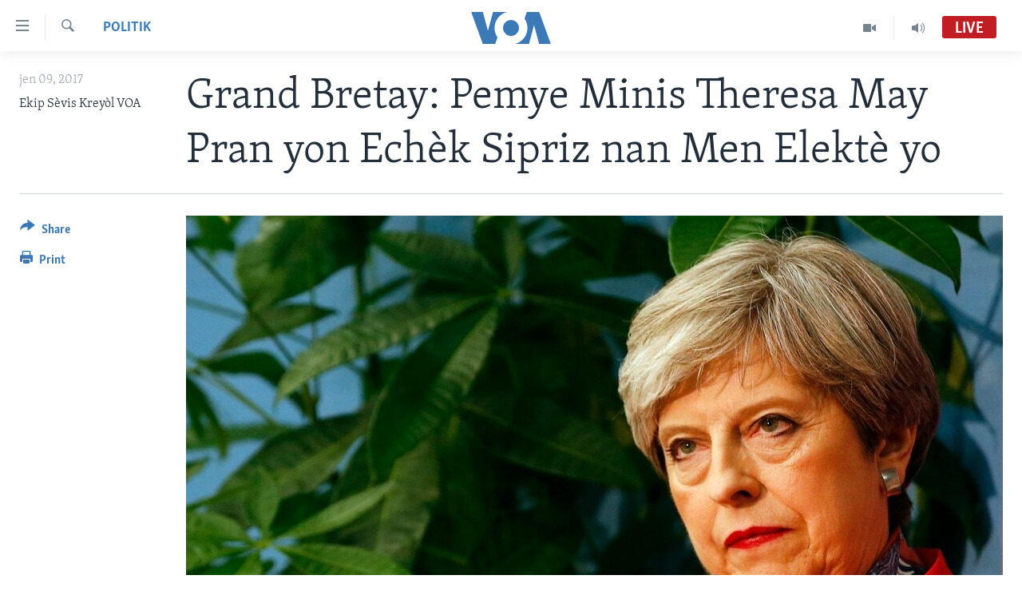

--- FILE ---
content_type: text/html; charset=utf-8
request_url: https://www.voanouvel.com/a/grand-bretay--d-bretay-eleksyon/3893804.html
body_size: 8817
content:

<!DOCTYPE html>
<html lang="ht" dir="ltr" class="no-js">
<head>
<link href="/Content/responsive/VOA/cpe/VOA-cpe.css?&amp;av=0.0.0.0&amp;cb=306" rel="stylesheet"/>
<script src="https://tags.voanouvel.com/voa-pangea/prod/utag.sync.js"></script> <script type='text/javascript' src='https://www.youtube.com/iframe_api' async></script>
<script type="text/javascript">
//a general 'js' detection, must be on top level in <head>, due to CSS performance
document.documentElement.className = "js";
var cacheBuster = "306";
var appBaseUrl = "/";
var imgEnhancerBreakpoints = [0, 144, 256, 408, 650, 1023, 1597];
var isLoggingEnabled = false;
var isPreviewPage = false;
var isLivePreviewPage = false;
if (!isPreviewPage) {
window.RFE = window.RFE || {};
window.RFE.cacheEnabledByParam = window.location.href.indexOf('nocache=1') === -1;
const url = new URL(window.location.href);
const params = new URLSearchParams(url.search);
// Remove the 'nocache' parameter
params.delete('nocache');
// Update the URL without the 'nocache' parameter
url.search = params.toString();
window.history.replaceState(null, '', url.toString());
} else {
window.addEventListener('load', function() {
const links = window.document.links;
for (let i = 0; i < links.length; i++) {
links[i].href = '#';
links[i].target = '_self';
}
})
}
var pwaEnabled = false;
var swCacheDisabled;
</script>
<meta charset="utf-8" />
<title>Grand Bretay: Pemye Minis Theresa May Pran yon Ech&#232;k Sipriz nan Men Elekt&#232; yo</title>
<meta name="description" content="Nouv&#232;l ki soti nan La Grand Bretay f&#232; konnen peyi a tonbe nan yon f&#232; nwa politik apre prensipal pati opozisyon an (Pati Travayis la) reyalize yon relans ektwa&#242;din&#232; nan eleksyon lejislativ ki dewoule jedi 8 jen 2017 la. Ak rezilta eleksyon sa a, travayis yo anpeche premye minis la, Theresa May,..." />
<meta name="keywords" content="Entènasyonal, Politik" />
<meta name="viewport" content="width=device-width, initial-scale=1.0" />
<meta http-equiv="X-UA-Compatible" content="IE=edge" />
<meta name="robots" content="max-image-preview:large"><meta property="fb:pages" content="456369387788614" />
<meta name="msvalidate.01" content="3286EE554B6F672A6F2E608C02343C0E" />
<link href="https://www.voanouvel.com/a/grand-bretay--d-bretay-eleksyon/3893804.html" rel="canonical" />
<meta name="apple-mobile-web-app-title" content="VOA" />
<meta name="apple-mobile-web-app-status-bar-style" content="black" />
<meta name="apple-itunes-app" content="app-id=632618796, app-argument=//3893804.ltr" />
<meta content="Grand Bretay: Pemye Minis Theresa May Pran yon Echèk Sipriz nan Men Elektè yo" property="og:title" />
<meta content="Nouvèl ki soti nan La Grand Bretay fè konnen peyi a tonbe nan yon fè nwa politik apre prensipal pati opozisyon an (Pati Travayis la) reyalize yon relans ektwaòdinè nan eleksyon lejislativ ki dewoule jedi 8 jen 2017 la. Ak rezilta eleksyon sa a, travayis yo anpeche premye minis la, Theresa May,..." property="og:description" />
<meta content="article" property="og:type" />
<meta content="https://www.voanouvel.com/a/grand-bretay--d-bretay-eleksyon/3893804.html" property="og:url" />
<meta content="Lavwadlamerik" property="og:site_name" />
<meta content="https://www.facebook.com/VOA.KREYOL" property="article:publisher" />
<meta content="https://gdb.voanews.com/920e3248-6ca0-416d-8518-b00659f038b2_w1200_h630.jpg" property="og:image" />
<meta content="1200" property="og:image:width" />
<meta content="630" property="og:image:height" />
<meta content="741163256059497" property="fb:app_id" />
<meta content="Ekip Sèvis Kreyòl VOA" name="Author" />
<meta content="summary_large_image" name="twitter:card" />
<meta content="@VOAKreyol" name="twitter:site" />
<meta content="https://gdb.voanews.com/920e3248-6ca0-416d-8518-b00659f038b2_w1200_h630.jpg" name="twitter:image" />
<meta content="Grand Bretay: Pemye Minis Theresa May Pran yon Echèk Sipriz nan Men Elektè yo" name="twitter:title" />
<meta content="Nouvèl ki soti nan La Grand Bretay fè konnen peyi a tonbe nan yon fè nwa politik apre prensipal pati opozisyon an (Pati Travayis la) reyalize yon relans ektwaòdinè nan eleksyon lejislativ ki dewoule jedi 8 jen 2017 la. Ak rezilta eleksyon sa a, travayis yo anpeche premye minis la, Theresa May,..." name="twitter:description" />
<link rel="amphtml" href="https://www.voanouvel.com/amp/grand-bretay--d-bretay-eleksyon/3893804.html" />
<script type="application/ld+json">{"articleSection":"Politik","isAccessibleForFree":true,"headline":"Grand Bretay: Pemye Minis Theresa May Pran yon Echèk Sipriz nan Men Elektè yo","inLanguage":"cpe","keywords":"Entènasyonal, Politik","author":{"@type":"Person","url":"https://www.voanouvel.com/author/ekip-sevis-kreyol-voa/upgp","description":"","image":{"@type":"ImageObject"},"name":"Ekip Sèvis Kreyòl VOA"},"datePublished":"2017-06-09 13:52:11Z","dateModified":"2017-06-09 20:30:11Z","publisher":{"logo":{"width":512,"height":220,"@type":"ImageObject","url":"https://www.voanouvel.com/Content/responsive/VOA/cpe/img/logo.png"},"@type":"NewsMediaOrganization","url":"https://www.voanouvel.com","sameAs":["https://www.facebook.com/VOA.KREYOL/","https://twitter.com/voakreyol","https://www.youtube.com/user/voacreole","https://www.instagram.com/voakreyol/"],"name":"Lavwadlamerik","alternateName":""},"@context":"https://schema.org","@type":"NewsArticle","mainEntityOfPage":"https://www.voanouvel.com/a/grand-bretay--d-bretay-eleksyon/3893804.html","url":"https://www.voanouvel.com/a/grand-bretay--d-bretay-eleksyon/3893804.html","description":"Nouvèl ki soti nan La Grand Bretay fè konnen peyi a tonbe nan yon fè nwa politik apre prensipal pati opozisyon an (Pati Travayis la) reyalize yon relans ektwaòdinè nan eleksyon lejislativ ki dewoule jedi 8 jen 2017 la. Ak rezilta eleksyon sa a, travayis yo anpeche premye minis la, Theresa May,...","image":{"width":1080,"height":608,"@type":"ImageObject","url":"https://gdb.voanews.com/920e3248-6ca0-416d-8518-b00659f038b2_w1080_h608.jpg"},"name":"Grand Bretay: Pemye Minis Theresa May Pran yon Echèk Sipriz nan Men Elektè yo"}</script>
<script src="/Scripts/responsive/infographics.b?v=dVbZ-Cza7s4UoO3BqYSZdbxQZVF4BOLP5EfYDs4kqEo1&amp;av=0.0.0.0&amp;cb=306"></script>
<script src="/Scripts/responsive/loader.b?v=Q26XNwrL6vJYKjqFQRDnx01Lk2pi1mRsuLEaVKMsvpA1&amp;av=0.0.0.0&amp;cb=306"></script>
<link rel="icon" type="image/svg+xml" href="/Content/responsive/VOA/img/webApp/favicon.svg" />
<link rel="alternate icon" href="/Content/responsive/VOA/img/webApp/favicon.ico" />
<link rel="apple-touch-icon" sizes="152x152" href="/Content/responsive/VOA/img/webApp/ico-152x152.png" />
<link rel="apple-touch-icon" sizes="144x144" href="/Content/responsive/VOA/img/webApp/ico-144x144.png" />
<link rel="apple-touch-icon" sizes="114x114" href="/Content/responsive/VOA/img/webApp/ico-114x114.png" />
<link rel="apple-touch-icon" sizes="72x72" href="/Content/responsive/VOA/img/webApp/ico-72x72.png" />
<link rel="apple-touch-icon-precomposed" href="/Content/responsive/VOA/img/webApp/ico-57x57.png" />
<link rel="icon" sizes="192x192" href="/Content/responsive/VOA/img/webApp/ico-192x192.png" />
<link rel="icon" sizes="128x128" href="/Content/responsive/VOA/img/webApp/ico-128x128.png" />
<meta name="msapplication-TileColor" content="#ffffff" />
<meta name="msapplication-TileImage" content="/Content/responsive/VOA/img/webApp/ico-144x144.png" />
<link rel="alternate" type="application/rss+xml" title="VOA - Top Stories [RSS]" href="/api/" />
<link rel="sitemap" type="application/rss+xml" href="/sitemap.xml" />
</head>
<body class=" nav-no-loaded cc_theme pg-article print-lay-article js-category-to-nav nojs-images ">
<script type="text/javascript" >
var analyticsData = {url:"https://www.voanouvel.com/a/grand-bretay--d-bretay-eleksyon/3893804.html",property_id:"459",article_uid:"3893804",page_title:"Grand Bretay: Pemye Minis Theresa May Pran yon Echèk Sipriz nan Men Elektè yo",page_type:"article",content_type:"article",subcontent_type:"article",last_modified:"2017-06-09 20:30:11Z",pub_datetime:"2017-06-09 13:52:11Z",pub_year:"2017",pub_month:"06",pub_day:"09",pub_hour:"13",pub_weekday:"Friday",section:"politik",english_section:"creole_news_politics",byline:"Ekip Sèvis Kreyòl VOA",categories:"lemond,creole_news_politics",domain:"www.voanouvel.com",language:"Creole",language_service:"VOA Creole",platform:"web",copied:"no",copied_article:"",copied_title:"",runs_js:"Yes",cms_release:"8.44.0.0.306",enviro_type:"prod",slug:"grand-bretay--d-bretay-eleksyon",entity:"VOA",short_language_service:"CREO",platform_short:"W",page_name:"Grand Bretay: Pemye Minis Theresa May Pran yon Echèk Sipriz nan Men Elektè yo"};
</script>
<noscript><iframe src="https://www.googletagmanager.com/ns.html?id=GTM-N8MP7P" height="0" width="0" style="display:none;visibility:hidden"></iframe></noscript><script type="text/javascript" data-cookiecategory="analytics">
var gtmEventObject = Object.assign({}, analyticsData, {event: 'page_meta_ready'});window.dataLayer = window.dataLayer || [];window.dataLayer.push(gtmEventObject);
if (top.location === self.location) { //if not inside of an IFrame
var renderGtm = "true";
if (renderGtm === "true") {
(function(w,d,s,l,i){w[l]=w[l]||[];w[l].push({'gtm.start':new Date().getTime(),event:'gtm.js'});var f=d.getElementsByTagName(s)[0],j=d.createElement(s),dl=l!='dataLayer'?'&l='+l:'';j.async=true;j.src='//www.googletagmanager.com/gtm.js?id='+i+dl;f.parentNode.insertBefore(j,f);})(window,document,'script','dataLayer','GTM-N8MP7P');
}
}
</script>
<!--Analytics tag js version start-->
<script type="text/javascript" data-cookiecategory="analytics">
var utag_data = Object.assign({}, analyticsData, {});
if(typeof(TealiumTagFrom)==='function' && typeof(TealiumTagSearchKeyword)==='function') {
var utag_from=TealiumTagFrom();var utag_searchKeyword=TealiumTagSearchKeyword();
if(utag_searchKeyword!=null && utag_searchKeyword!=='' && utag_data["search_keyword"]==null) utag_data["search_keyword"]=utag_searchKeyword;if(utag_from!=null && utag_from!=='') utag_data["from"]=TealiumTagFrom();}
if(window.top!== window.self&&utag_data.page_type==="snippet"){utag_data.page_type = 'iframe';}
try{if(window.top!==window.self&&window.self.location.hostname===window.top.location.hostname){utag_data.platform = 'self-embed';utag_data.platform_short = 'se';}}catch(e){if(window.top!==window.self&&window.self.location.search.includes("platformType=self-embed")){utag_data.platform = 'cross-promo';utag_data.platform_short = 'cp';}}
(function(a,b,c,d){ a="https://tags.voanouvel.com/voa-pangea/prod/utag.js"; b=document;c="script";d=b.createElement(c);d.src=a;d.type="text/java"+c;d.async=true; a=b.getElementsByTagName(c)[0];a.parentNode.insertBefore(d,a); })();
</script>
<!--Analytics tag js version end-->
<!-- Analytics tag management NoScript -->
<noscript>
<img style="position: absolute; border: none;" src="https://ssc.voanouvel.com/b/ss/bbgprod,bbgentityvoa/1/G.4--NS/615704988?pageName=voa%3acreo%3aw%3aarticle%3agrand%20bretay%3a%20pemye%20minis%20theresa%20may%20pran%20yon%20ech%c3%a8k%20sipriz%20nan%20men%20elekt%c3%a8%20yo&amp;c6=grand%20bretay%3a%20pemye%20minis%20theresa%20may%20pran%20yon%20ech%c3%a8k%20sipriz%20nan%20men%20elekt%c3%a8%20yo&amp;v36=8.44.0.0.306&amp;v6=D=c6&amp;g=https%3a%2f%2fwww.voanouvel.com%2fa%2fgrand-bretay--d-bretay-eleksyon%2f3893804.html&amp;c1=D=g&amp;v1=D=g&amp;events=event1,event52&amp;c16=voa%20creole&amp;v16=D=c16&amp;c5=creole_news_politics&amp;v5=D=c5&amp;ch=politik&amp;c15=creole&amp;v15=D=c15&amp;c4=article&amp;v4=D=c4&amp;c14=3893804&amp;v14=D=c14&amp;v20=no&amp;c17=web&amp;v17=D=c17&amp;mcorgid=518abc7455e462b97f000101%40adobeorg&amp;server=www.voanouvel.com&amp;pageType=D=c4&amp;ns=bbg&amp;v29=D=server&amp;v25=voa&amp;v30=459&amp;v105=D=User-Agent " alt="analytics" width="1" height="1" /></noscript>
<!-- End of Analytics tag management NoScript -->
<!--*** Accessibility links - For ScreenReaders only ***-->
<section>
<div class="sr-only">
<h2>Accessibility links</h2>
<ul>
<li><a href="#content" data-disable-smooth-scroll="1">Skip to main content</a></li>
<li><a href="#navigation" data-disable-smooth-scroll="1">Skip to main Navigation</a></li>
<li><a href="#txtHeaderSearch" data-disable-smooth-scroll="1">Skip to Search</a></li>
</ul>
</div>
</section>
<div dir="ltr">
<div id="page">
<aside>
<div class="c-lightbox overlay-modal">
<div class="c-lightbox__intro">
<h2 class="c-lightbox__intro-title"></h2>
<button class="btn btn--rounded c-lightbox__btn c-lightbox__intro-next" title="Swivan">
<span class="ico ico--rounded ico-chevron-forward"></span>
<span class="sr-only">Swivan</span>
</button>
</div>
<div class="c-lightbox__nav">
<button class="btn btn--rounded c-lightbox__btn c-lightbox__btn--close" title="F&#232;men">
<span class="ico ico--rounded ico-close"></span>
<span class="sr-only">F&#232;men</span>
</button>
<button class="btn btn--rounded c-lightbox__btn c-lightbox__btn--prev" title="Anvan">
<span class="ico ico--rounded ico-chevron-backward"></span>
<span class="sr-only">Anvan</span>
</button>
<button class="btn btn--rounded c-lightbox__btn c-lightbox__btn--next" title="Swivan">
<span class="ico ico--rounded ico-chevron-forward"></span>
<span class="sr-only">Swivan</span>
</button>
</div>
<div class="c-lightbox__content-wrap">
<figure class="c-lightbox__content">
<span class="c-spinner c-spinner--lightbox">
<img src="/Content/responsive/img/player-spinner.png"
alt="please wait"
title="please wait" />
</span>
<div class="c-lightbox__img">
<div class="thumb">
<img src="" alt="" />
</div>
</div>
<figcaption>
<div class="c-lightbox__info c-lightbox__info--foot">
<span class="c-lightbox__counter"></span>
<span class="caption c-lightbox__caption"></span>
</div>
</figcaption>
</figure>
</div>
<div class="hidden">
<div class="content-advisory__box content-advisory__box--lightbox">
<span class="content-advisory__box-text">This image contains sensitive content which some people may find offensive or disturbing.</span>
<button class="btn btn--transparent content-advisory__box-btn m-t-md" value="text" type="button">
<span class="btn__text">
Click to reveal
</span>
</button>
</div>
</div>
</div>
<div class="print-dialogue">
<div class="container">
<h3 class="print-dialogue__title section-head">Print Options:</h3>
<div class="print-dialogue__opts">
<ul class="print-dialogue__opt-group">
<li class="form__group form__group--checkbox">
<input class="form__check " id="checkboxImages" name="checkboxImages" type="checkbox" checked="checked" />
<label for="checkboxImages" class="form__label m-t-md">Images</label>
</li>
<li class="form__group form__group--checkbox">
<input class="form__check " id="checkboxMultimedia" name="checkboxMultimedia" type="checkbox" checked="checked" />
<label for="checkboxMultimedia" class="form__label m-t-md">Multimedia</label>
</li>
</ul>
<ul class="print-dialogue__opt-group">
<li class="form__group form__group--checkbox">
<input class="form__check " id="checkboxEmbedded" name="checkboxEmbedded" type="checkbox" checked="checked" />
<label for="checkboxEmbedded" class="form__label m-t-md">Embedded Content</label>
</li>
<li class="form__group form__group--checkbox">
<input class="form__check " id="checkboxComments" name="checkboxComments" type="checkbox" />
<label for="checkboxComments" class="form__label m-t-md">Comments</label>
</li>
</ul>
</div>
<div class="print-dialogue__buttons">
<button class="btn btn--secondary close-button" type="button" title="anile">
<span class="btn__text ">anile</span>
</button>
<button class="btn btn-cust-print m-l-sm" type="button" title="Print">
<span class="btn__text ">Print</span>
</button>
</div>
</div>
</div>
<div class="ctc-message pos-fix">
<div class="ctc-message__inner">Link has been copied to clipboard</div>
</div>
</aside>
<div class="hdr-20 hdr-20--big">
<div class="hdr-20__inner">
<div class="hdr-20__max pos-rel">
<div class="hdr-20__side hdr-20__side--primary d-flex">
<label data-for="main-menu-ctrl" data-switcher-trigger="true" data-switch-target="main-menu-ctrl" class="burger hdr-trigger pos-rel trans-trigger" data-trans-evt="click" data-trans-id="menu">
<span class="ico ico-close hdr-trigger__ico hdr-trigger__ico--close burger__ico burger__ico--close"></span>
<span class="ico ico-menu hdr-trigger__ico hdr-trigger__ico--open burger__ico burger__ico--open"></span>
</label>
<div class="menu-pnl pos-fix trans-target" data-switch-target="main-menu-ctrl" data-trans-id="menu">
<div class="menu-pnl__inner">
<nav class="main-nav menu-pnl__item menu-pnl__item--first">
<ul class="main-nav__list accordeon" data-analytics-tales="false" data-promo-name="link" data-location-name="nav,secnav">
<li class="main-nav__item">
<a class="main-nav__item-name main-nav__item-name--link" href="/p/6830.html" title="Ayiti" data-item-name="haiti-news" >Ayiti</a>
</li>
<li class="main-nav__item">
<a class="main-nav__item-name main-nav__item-name--link" href="/p/6831.html" title="L&#232;zetazini" data-item-name="us-news" >L&#232;zetazini</a>
</li>
<li class="main-nav__item">
<a class="main-nav__item-name main-nav__item-name--link" href="/z/332" title="Amerik Latin" data-item-name="amerik" >Amerik Latin</a>
</li>
<li class="main-nav__item">
<a class="main-nav__item-name main-nav__item-name--link" href="/p/6838.html" title="Ent&#232;nasyonal" data-item-name="international-news" >Ent&#232;nasyonal</a>
</li>
<li class="main-nav__item">
<a class="main-nav__item-name main-nav__item-name--link" href="/z/581" title="Video" data-item-name="videos" >Video</a>
</li>
<li class="main-nav__item">
<a class="main-nav__item-name main-nav__item-name--link" href="/FlashpointIkren" title="Flashpoint Ikr&#232;n" data-item-name="flashipoint2" >Flashpoint Ikr&#232;n</a>
</li>
</ul>
</nav>
<div class="menu-pnl__item">
<a href="https://learningenglish.voanews.com/" class="menu-pnl__item-link" alt="Learning English">Learning English</a>
</div>
<div class="menu-pnl__item menu-pnl__item--social">
<h5 class="menu-pnl__sub-head">Suiv nou</h5>
<a href="https://www.facebook.com/VOA.KREYOL/" title="Suiv nou sou Facebook" data-analytics-text="follow_on_facebook" class="btn btn--rounded btn--social-inverted menu-pnl__btn js-social-btn btn-facebook" target="_blank" rel="noopener">
<span class="ico ico-facebook-alt ico--rounded"></span>
</a>
<a href="https://twitter.com/voakreyol" title="Suiv nou sou Twitter" data-analytics-text="follow_on_twitter" class="btn btn--rounded btn--social-inverted menu-pnl__btn js-social-btn btn-twitter" target="_blank" rel="noopener">
<span class="ico ico-twitter ico--rounded"></span>
</a>
<a href="https://www.youtube.com/user/voacreole" title="Suiv nou sou Youtube" data-analytics-text="follow_on_youtube" class="btn btn--rounded btn--social-inverted menu-pnl__btn js-social-btn btn-youtube" target="_blank" rel="noopener">
<span class="ico ico-youtube ico--rounded"></span>
</a>
<a href="https://www.instagram.com/voakreyol/" title="Follow us on Instagram" data-analytics-text="follow_on_instagram" class="btn btn--rounded btn--social-inverted menu-pnl__btn js-social-btn btn-instagram" target="_blank" rel="noopener">
<span class="ico ico-instagram ico--rounded"></span>
</a>
</div>
<div class="menu-pnl__item">
<a href="/navigation/allsites" class="menu-pnl__item-link">
<span class="ico ico-languages "></span>
Languages
</a>
</div>
</div>
</div>
<label data-for="top-search-ctrl" data-switcher-trigger="true" data-switch-target="top-search-ctrl" class="top-srch-trigger hdr-trigger">
<span class="ico ico-close hdr-trigger__ico hdr-trigger__ico--close top-srch-trigger__ico top-srch-trigger__ico--close"></span>
<span class="ico ico-search hdr-trigger__ico hdr-trigger__ico--open top-srch-trigger__ico top-srch-trigger__ico--open"></span>
</label>
<div class="srch-top srch-top--in-header" data-switch-target="top-search-ctrl">
<div class="container">
<form action="/s" class="srch-top__form srch-top__form--in-header" id="form-topSearchHeader" method="get" role="search"><label for="txtHeaderSearch" class="sr-only">Ch&#232;che</label>
<input type="text" id="txtHeaderSearch" name="k" placeholder="Chache t&#232;ks la" accesskey="s" value="" class="srch-top__input analyticstag-event" onkeydown="if (event.keyCode === 13) { FireAnalyticsTagEventOnSearch('search', $dom.get('#txtHeaderSearch')[0].value) }" />
<button title="Ch&#232;che" type="submit" class="btn btn--top-srch analyticstag-event" onclick="FireAnalyticsTagEventOnSearch('search', $dom.get('#txtHeaderSearch')[0].value) ">
<span class="ico ico-search"></span>
</button></form>
</div>
</div>
<a href="/" class="main-logo-link">
<img src="/Content/responsive/VOA/cpe/img/logo-compact.svg" class="main-logo main-logo--comp" alt="site logo">
<img src="/Content/responsive/VOA/cpe/img/logo.svg" class="main-logo main-logo--big" alt="site logo">
</a>
</div>
<div class="hdr-20__side hdr-20__side--secondary d-flex">
<a href="/programs/radio" title="Audio" class="hdr-20__secondary-item" data-item-name="audio">
<span class="ico ico-audio hdr-20__secondary-icon"></span>
</a>
<a href="/programs/tv" title="Video" class="hdr-20__secondary-item" data-item-name="video">
<span class="ico ico-video hdr-20__secondary-icon"></span>
</a>
<a href="/s" title="Ch&#232;che" class="hdr-20__secondary-item hdr-20__secondary-item--search" data-item-name="search">
<span class="ico ico-search hdr-20__secondary-icon hdr-20__secondary-icon--search"></span>
</a>
<div class="hdr-20__secondary-item live-b-drop">
<div class="live-b-drop__off">
<a href="/live/audio/47" class="live-b-drop__link" title="Live" data-item-name="live">
<span class="badge badge--live-btn badge--live">
Live
</span>
</a>
</div>
<div class="live-b-drop__on hidden">
<label data-for="live-ctrl" data-switcher-trigger="true" data-switch-target="live-ctrl" class="live-b-drop__label pos-rel">
<span class="badge badge--live badge--live-btn">
Live
</span>
<span class="ico ico-close live-b-drop__label-ico live-b-drop__label-ico--close"></span>
</label>
<div class="live-b-drop__panel" id="targetLivePanelDiv" data-switch-target="live-ctrl"></div>
</div>
</div>
<div class="srch-bottom">
<form action="/s" class="srch-bottom__form d-flex" id="form-bottomSearch" method="get" role="search"><label for="txtSearch" class="sr-only">Ch&#232;che</label>
<input type="search" id="txtSearch" name="k" placeholder="Chache t&#232;ks la" accesskey="s" value="" class="srch-bottom__input analyticstag-event" onkeydown="if (event.keyCode === 13) { FireAnalyticsTagEventOnSearch('search', $dom.get('#txtSearch')[0].value) }" />
<button title="Ch&#232;che" type="submit" class="btn btn--bottom-srch analyticstag-event" onclick="FireAnalyticsTagEventOnSearch('search', $dom.get('#txtSearch')[0].value) ">
<span class="ico ico-search"></span>
</button></form>
</div>
</div>
<img src="/Content/responsive/VOA/cpe/img/logo-print.gif" class="logo-print" alt="site logo">
<img src="/Content/responsive/VOA/cpe/img/logo-print_color.png" class="logo-print logo-print--color" alt="site logo">
</div>
</div>
</div>
<script>
if (document.body.className.indexOf('pg-home') > -1) {
var nav2In = document.querySelector('.hdr-20__inner');
var nav2Sec = document.querySelector('.hdr-20__side--secondary');
var secStyle = window.getComputedStyle(nav2Sec);
if (nav2In && window.pageYOffset < 150 && secStyle['position'] !== 'fixed') {
nav2In.classList.add('hdr-20__inner--big')
}
}
</script>
<div class="c-hlights c-hlights--breaking c-hlights--no-item" data-hlight-display="mobile,desktop">
<div class="c-hlights__wrap container p-0">
<div class="c-hlights__nav">
<a role="button" href="#" title="Anvan">
<span class="ico ico-chevron-backward m-0"></span>
<span class="sr-only">Anvan</span>
</a>
<a role="button" href="#" title="Swivan">
<span class="ico ico-chevron-forward m-0"></span>
<span class="sr-only">Swivan</span>
</a>
</div>
<span class="c-hlights__label">
<span class="">Breaking News</span>
<span class="switcher-trigger">
<label data-for="more-less-1" data-switcher-trigger="true" class="switcher-trigger__label switcher-trigger__label--more p-b-0" title="Montre plis">
<span class="ico ico-chevron-down"></span>
</label>
<label data-for="more-less-1" data-switcher-trigger="true" class="switcher-trigger__label switcher-trigger__label--less p-b-0" title="Show less">
<span class="ico ico-chevron-up"></span>
</label>
</span>
</span>
<ul class="c-hlights__items switcher-target" data-switch-target="more-less-1">
</ul>
</div>
</div> <div id="content">
<main class="container">
<div class="hdr-container">
<div class="row">
<div class="col-category col-xs-12 col-md-2 pull-left"> <div class="category js-category">
<a class="" href="/z/334">Politik</a> </div>
</div><div class="col-title col-xs-12 col-md-10 pull-right"> <h1 class="title pg-title">
Grand Bretay: Pemye Minis Theresa May Pran yon Ech&#232;k Sipriz nan Men Elekt&#232; yo
</h1>
</div><div class="col-publishing-details col-xs-12 col-sm-12 col-md-2 pull-left"> <div class="publishing-details ">
<div class="published">
<span class="date" >
<time pubdate="pubdate" datetime="2017-06-09T09:52:11-05:00">
jen 09, 2017
</time>
</span>
</div>
<div class="links">
<ul class="links__list links__list--column">
<li class="links__item">
Ekip S&#232;vis Krey&#242;l VOA
</li>
</ul>
</div>
</div>
</div><div class="col-lg-12 separator"> <div class="separator">
<hr class="title-line" />
</div>
</div><div class="col-multimedia col-xs-12 col-md-10 pull-right"> <div class="cover-media">
<figure class="media-image js-media-expand">
<div class="img-wrap">
<div class="thumb thumb16_9">
<img src="https://gdb.voanews.com/920e3248-6ca0-416d-8518-b00659f038b2_w250_r1_s.jpg" alt=" Premye Minis Britanik la, Theresa May" />
</div>
</div>
<figcaption>
<span class="caption"> Premye Minis Britanik la, Theresa May</span>
</figcaption>
</figure>
</div>
</div><div class="col-xs-12 col-md-2 pull-left article-share pos-rel"> <div class="share--box">
<div class="sticky-share-container" style="display:none">
<div class="container">
<a href="https://www.voanouvel.com" id="logo-sticky-share">&nbsp;</a>
<div class="pg-title pg-title--sticky-share">
Grand Bretay: Pemye Minis Theresa May Pran yon Ech&#232;k Sipriz nan Men Elekt&#232; yo
</div>
<div class="sticked-nav-actions">
<!--This part is for sticky navigation display-->
<p class="buttons link-content-sharing p-0 ">
<button class="btn btn--link btn-content-sharing p-t-0 " id="btnContentSharing" value="text" role="Button" type="" title="More options">
<span class="ico ico-share ico--l"></span>
<span class="btn__text ">
Share
</span>
</button>
</p>
<aside class="content-sharing js-content-sharing js-content-sharing--apply-sticky content-sharing--sticky"
role="complementary"
data-share-url="https://www.voanouvel.com/a/grand-bretay--d-bretay-eleksyon/3893804.html" data-share-title="Grand Bretay: Pemye Minis Theresa May Pran yon Ech&#232;k Sipriz nan Men Elekt&#232; yo" data-share-text="">
<div class="content-sharing__popover">
<h6 class="content-sharing__title">Share</h6>
<button href="#close" id="btnCloseSharing" class="btn btn--text-like content-sharing__close-btn">
<span class="ico ico-close ico--l"></span>
</button>
<ul class="content-sharing__list">
<li class="content-sharing__item">
<div class="ctc ">
<input type="text" class="ctc__input" readonly="readonly">
<a href="" js-href="https://www.voanouvel.com/a/grand-bretay--d-bretay-eleksyon/3893804.html" class="content-sharing__link ctc__button">
<span class="ico ico-copy-link ico--rounded ico--s"></span>
<span class="content-sharing__link-text">Copy link</span>
</a>
</div>
</li>
<li class="content-sharing__item">
<a href="https://facebook.com/sharer.php?u=https%3a%2f%2fwww.voanouvel.com%2fa%2fgrand-bretay--d-bretay-eleksyon%2f3893804.html"
data-analytics-text="share_on_facebook"
title="Facebook" target="_blank"
class="content-sharing__link js-social-btn">
<span class="ico ico-facebook ico--rounded ico--s"></span>
<span class="content-sharing__link-text">Facebook</span>
</a>
</li>
<li class="content-sharing__item">
<a href="https://twitter.com/share?url=https%3a%2f%2fwww.voanouvel.com%2fa%2fgrand-bretay--d-bretay-eleksyon%2f3893804.html&amp;text=Grand+Bretay%3a+Pemye+Minis+Theresa+May+Pran+yon+Ech%c3%a8k+Sipriz+nan+Men+Elekt%c3%a8+yo"
data-analytics-text="share_on_twitter"
title="Twitter" target="_blank"
class="content-sharing__link js-social-btn">
<span class="ico ico-twitter ico--rounded ico--s"></span>
<span class="content-sharing__link-text">Twitter</span>
</a>
</li>
<li class="content-sharing__item">
<a href="mailto:?body=https%3a%2f%2fwww.voanouvel.com%2fa%2fgrand-bretay--d-bretay-eleksyon%2f3893804.html&amp;subject=Grand Bretay: Pemye Minis Theresa May Pran yon Ech&#232;k Sipriz nan Men Elekt&#232; yo"
title="Email"
class="content-sharing__link ">
<span class="ico ico-email ico--rounded ico--s"></span>
<span class="content-sharing__link-text">Email</span>
</a>
</li>
</ul>
</div>
</aside>
</div>
</div>
</div>
<div class="links">
<p class="buttons link-content-sharing p-0 ">
<button class="btn btn--link btn-content-sharing p-t-0 " id="btnContentSharing" value="text" role="Button" type="" title="More options">
<span class="ico ico-share ico--l"></span>
<span class="btn__text ">
Share
</span>
</button>
</p>
<aside class="content-sharing js-content-sharing " role="complementary"
data-share-url="https://www.voanouvel.com/a/grand-bretay--d-bretay-eleksyon/3893804.html" data-share-title="Grand Bretay: Pemye Minis Theresa May Pran yon Ech&#232;k Sipriz nan Men Elekt&#232; yo" data-share-text="">
<div class="content-sharing__popover">
<h6 class="content-sharing__title">Share</h6>
<button href="#close" id="btnCloseSharing" class="btn btn--text-like content-sharing__close-btn">
<span class="ico ico-close ico--l"></span>
</button>
<ul class="content-sharing__list">
<li class="content-sharing__item">
<div class="ctc ">
<input type="text" class="ctc__input" readonly="readonly">
<a href="" js-href="https://www.voanouvel.com/a/grand-bretay--d-bretay-eleksyon/3893804.html" class="content-sharing__link ctc__button">
<span class="ico ico-copy-link ico--rounded ico--l"></span>
<span class="content-sharing__link-text">Copy link</span>
</a>
</div>
</li>
<li class="content-sharing__item">
<a href="https://facebook.com/sharer.php?u=https%3a%2f%2fwww.voanouvel.com%2fa%2fgrand-bretay--d-bretay-eleksyon%2f3893804.html"
data-analytics-text="share_on_facebook"
title="Facebook" target="_blank"
class="content-sharing__link js-social-btn">
<span class="ico ico-facebook ico--rounded ico--l"></span>
<span class="content-sharing__link-text">Facebook</span>
</a>
</li>
<li class="content-sharing__item">
<a href="https://twitter.com/share?url=https%3a%2f%2fwww.voanouvel.com%2fa%2fgrand-bretay--d-bretay-eleksyon%2f3893804.html&amp;text=Grand+Bretay%3a+Pemye+Minis+Theresa+May+Pran+yon+Ech%c3%a8k+Sipriz+nan+Men+Elekt%c3%a8+yo"
data-analytics-text="share_on_twitter"
title="Twitter" target="_blank"
class="content-sharing__link js-social-btn">
<span class="ico ico-twitter ico--rounded ico--l"></span>
<span class="content-sharing__link-text">Twitter</span>
</a>
</li>
<li class="content-sharing__item">
<a href="mailto:?body=https%3a%2f%2fwww.voanouvel.com%2fa%2fgrand-bretay--d-bretay-eleksyon%2f3893804.html&amp;subject=Grand Bretay: Pemye Minis Theresa May Pran yon Ech&#232;k Sipriz nan Men Elekt&#232; yo"
title="Email"
class="content-sharing__link ">
<span class="ico ico-email ico--rounded ico--l"></span>
<span class="content-sharing__link-text">Email</span>
</a>
</li>
</ul>
</div>
</aside>
<p class="link-print visible-md visible-lg buttons p-0">
<button class="btn btn--link btn-print p-t-0" onclick="if (typeof FireAnalyticsTagEvent === 'function') {FireAnalyticsTagEvent({ on_page_event: 'print_story' });}return false" title="(CTRL+P)">
<span class="ico ico-print"></span>
<span class="btn__text">Print</span>
</button>
</p>
</div>
</div>
</div>
</div>
</div>
<div class="body-container">
<div class="row">
<div class="col-xs-12 col-sm-12 col-md-10 col-lg-10 pull-right">
<div class="row">
<div class="col-xs-12 col-sm-12 col-md-8 col-lg-8 pull-left bottom-offset content-offset">
<div id="article-content" class="content-floated-wrap fb-quotable">
<div class="wsw">
<p>Nouvèl ki soti nan La Grand Bretay fè konnen peyi a tonbe nan yon fè nwa politik apre prensipal pati opozisyon an (Pati Travayis la) reyalize yon relans ektwaòdinè nan eleksyon lejislativ ki dewoule jedi 8 jen 2017 la. Ak rezilta eleksyon sa a, travayis yo anpeche premye minis la, Theresa May, jwenn majorite li tap chache nan Cham Komin yo pou l negosye sòti peyi a nan Unyon Ewop la a pati de yon pozisyon de fòs pi dyanm.</p>
<p>Analis yo di, youn nan rezon dèt defèt pati o pouvwa (Pati Konsèvatè a) se le fèt ke jenn elektè britanik yo te soti al vote pa bann e pa pakèt. Kounyela a, Madam May ap chache pèmisyon Larèn Elizabeth 2 pou l fòme yon gouvènman kowalisyon. Prmye Minis britanik la deklare: </p>
<p>&quot; Gouvènman mwen pral dirije a pral plase jistis ak opotinite nan mitan tout sa n pral fè. Konsa, ansanm, nou va reyalize pwomès ki nan plan retrè nou de Inyon Ewop la; e, pandan 5 ane kap vini la yo, nou va konstui yon peyi kote nou pap kite pesonn ni okenn kominote dèyè.&quot;</p>
<p>Kidonk, chef gouvenman bratik la pran angajman pou l mete an aplikasyon rezilta yon referandom kote majorite pèp la te montre volonte yo pou peyi a pa fè pati Inyon Ewop la ankò. Espesyalis yo di se eleksyon ki pi ekstwòdinè ki dewoule nan tout istwa modèn La Grand Bretay; paske Premye Minis May sibi yon gwo konnen echèk, puiske li te espere Pati Konsèvatè a ta pral konsève majorite li te genyen nan palman an; e sa fè moun doute li pral kapab dirije yon gouvènman minoritè avek apui Inyonis Irland du Nò yo.</p>
<p>Pati Travayis la, kèk lidè nan 3èm pati yo, e menm kèk konsèvatè deja ap lanse apèl pou yo mande premye minis la bay demisyon l.</p>
<p> </p>
</div>
<ul>
</ul>
</div>
</div>
</div>
</div>
</div>
</div>
</main>
</div>
<footer role="contentinfo">
<div id="foot" class="foot">
<div class="container">
<div class="foot-nav collapsed" id="foot-nav">
<div class="menu">
<ul class="items">
<li class="socials block-socials">
<span class="handler" id="socials-handler">
Suiv nou
</span>
<div class="inner">
<ul class="subitems follow">
<li>
<a href="https://www.facebook.com/VOA.KREYOL/" title="Suiv nou sou Facebook" data-analytics-text="follow_on_facebook" class="btn btn--rounded js-social-btn btn-facebook" target="_blank" rel="noopener">
<span class="ico ico-facebook-alt ico--rounded"></span>
</a>
</li>
<li>
<a href="https://twitter.com/voakreyol" title="Suiv nou sou Twitter" data-analytics-text="follow_on_twitter" class="btn btn--rounded js-social-btn btn-twitter" target="_blank" rel="noopener">
<span class="ico ico-twitter ico--rounded"></span>
</a>
</li>
<li>
<a href="https://www.youtube.com/user/voacreole" title="Suiv nou sou Youtube" data-analytics-text="follow_on_youtube" class="btn btn--rounded js-social-btn btn-youtube" target="_blank" rel="noopener">
<span class="ico ico-youtube ico--rounded"></span>
</a>
</li>
<li>
<a href="/rssfeeds" title="RSS" data-analytics-text="follow_on_rss" class="btn btn--rounded js-social-btn btn-rss" >
<span class="ico ico-rss ico--rounded"></span>
</a>
</li>
<li>
<a href="/podcasts" title="Podcast" data-analytics-text="follow_on_podcast" class="btn btn--rounded js-social-btn btn-podcast" >
<span class="ico ico-podcast ico--rounded"></span>
</a>
</li>
<li>
<a href="/subscribe.html" title="Subscribe" data-analytics-text="follow_on_subscribe" class="btn btn--rounded js-social-btn btn-email" >
<span class="ico ico-email ico--rounded"></span>
</a>
</li>
<li>
<a href="https://www.instagram.com/voakreyol/" title="Follow us on Instagram" data-analytics-text="follow_on_instagram" class="btn btn--rounded js-social-btn btn-instagram" target="_blank" rel="noopener">
<span class="ico ico-instagram ico--rounded"></span>
</a>
</li>
</ul>
</div>
</li>
<li class="block-primary collapsed collapsible item">
<span class="handler">
Video
<span title="close tab" class="ico ico-chevron-up"></span>
<span title="open tab" class="ico ico-chevron-down"></span>
<span title="add" class="ico ico-plus"></span>
<span title="remove" class="ico ico-minus"></span>
</span>
<div class="inner">
<ul class="subitems">
<li class="subitem">
<a class="handler" href="/z/4404" title="Pwogram apr&#232;-midi a TV" >Pwogram apr&#232;-midi a TV</a>
</li>
</ul>
</div>
</li>
<li class="block-primary collapsed collapsible item">
<span class="handler">
About &amp; Contact Us
<span title="close tab" class="ico ico-chevron-up"></span>
<span title="open tab" class="ico ico-chevron-down"></span>
<span title="add" class="ico ico-plus"></span>
<span title="remove" class="ico ico-minus"></span>
</span>
<div class="inner">
<ul class="subitems">
<li class="subitem">
<a class="handler" href="/p/5258.html" title="About Us" >About Us</a>
</li>
<li class="subitem">
<a class="handler" href="/p/5261.html" title="Contact Us" >Contact Us</a>
</li>
</ul>
</div>
</li>
<li class="block-secondary collapsed collapsible item">
<span class="handler">
RADYO
<span title="close tab" class="ico ico-chevron-up"></span>
<span title="open tab" class="ico ico-chevron-down"></span>
<span title="add" class="ico ico-plus"></span>
<span title="remove" class="ico ico-minus"></span>
</span>
<div class="inner">
<ul class="subitems">
<li class="subitem">
<a class="handler" href="/z/430" title="Pwogram mitan jounen an" >Pwogram mitan jounen an</a>
</li>
<li class="subitem">
<a class="handler" href="/z/432" title="Pwogram apr&#232;-midi a" >Pwogram apr&#232;-midi a</a>
</li>
</ul>
</div>
</li>
<li class="block-secondary collapsed collapsible item">
<span class="handler">
Aksesibilite
<span title="close tab" class="ico ico-chevron-up"></span>
<span title="open tab" class="ico ico-chevron-down"></span>
<span title="add" class="ico ico-plus"></span>
<span title="remove" class="ico ico-minus"></span>
</span>
<div class="inner">
<ul class="subitems">
<li class="subitem">
<a class="handler" href="/p/7294.html" title="Aksesibilite" >Aksesibilite</a>
</li>
</ul>
</div>
</li>
<li class="block-secondary collapsed collapsible item">
<span class="handler">
Editoryal nan gouv&#232;nman ameriken an
<span title="close tab" class="ico ico-chevron-up"></span>
<span title="open tab" class="ico ico-chevron-down"></span>
<span title="add" class="ico ico-plus"></span>
<span title="remove" class="ico ico-minus"></span>
</span>
<div class="inner">
<ul class="subitems">
<li class="subitem">
<a class="handler" href="https://editorials.voa.gov/z/6235" title="Editoryal nan gouv&#232;nman ameriken an" >Editoryal nan gouv&#232;nman ameriken an</a>
</li>
</ul>
</div>
</li>
<li class="block-secondary collapsed collapsible item">
<span class="handler">
R&#232;gleman sou enf&#242;masyon prive
<span title="close tab" class="ico ico-chevron-up"></span>
<span title="open tab" class="ico ico-chevron-down"></span>
<span title="add" class="ico ico-plus"></span>
<span title="remove" class="ico ico-minus"></span>
</span>
<div class="inner">
<ul class="subitems">
<li class="subitem">
<a class="handler" href="https://www.voanews.com/p/5338.html" title="R&#232;gleman sou enf&#242;masyon prive" target="_blank" rel="noopener">R&#232;gleman sou enf&#242;masyon prive</a>
</li>
</ul>
</div>
</li>
</ul>
</div>
</div>
<div class="foot__item foot__item--copyrights">
<p class="copyright"></p>
<!-- 88nnd4crj7 --> </div>
</div>
</div>
</footer> </div>
</div>
<script defer src="/Scripts/responsive/serviceWorkerInstall.js?cb=306"></script>
<script type="text/javascript">
// opera mini - disable ico font
if (navigator.userAgent.match(/Opera Mini/i)) {
document.getElementsByTagName("body")[0].className += " can-not-ff";
}
// mobile browsers test
if (typeof RFE !== 'undefined' && RFE.isMobile) {
if (RFE.isMobile.any()) {
document.getElementsByTagName("body")[0].className += " is-mobile";
}
else {
document.getElementsByTagName("body")[0].className += " is-not-mobile";
}
}
</script>
<script src="/conf.js?x=306" type="text/javascript"></script>
<div class="responsive-indicator">
<div class="visible-xs-block">XS</div>
<div class="visible-sm-block">SM</div>
<div class="visible-md-block">MD</div>
<div class="visible-lg-block">LG</div>
</div>
<script type="text/javascript">
var bar_data = {
"apiId": "3893804",
"apiType": "1",
"isEmbedded": "0",
"culture": "cpe",
"cookieName": "cmsLoggedIn",
"cookieDomain": "www.voanouvel.com"
};
</script>
<div id="scriptLoaderTarget" style="display:none;contain:strict;"></div>
</body>
</html>